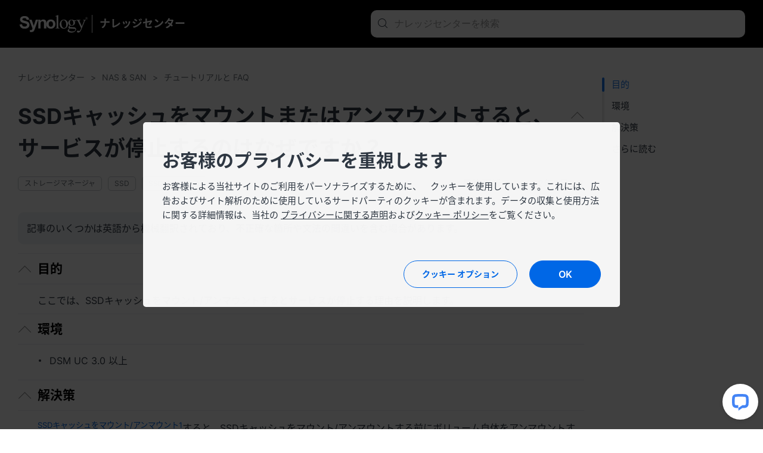

--- FILE ---
content_type: text/html; charset=UTF-8
request_url: https://kb.synology.com/ja-jp/DSMUC/tutorial/Will_services_stop_when_I_mount_or_unmount_SSD_cache
body_size: 57424
content:
<!DOCTYPE html>
<html lang="ja-jp" data-lang-code="ja-jp">
<head>
    <meta charset="utf-8">
    <meta http-equiv="X-UA-Compatible" content="IE=edge,chrome=1">
    <meta name="viewport" content="width=device-width, initial-scale=1.0">
    <meta name="author" content="Synology Inc.">


    <title>SSDキャッシュをマウントまたはアンマウントすると、サービスが停止するのはなぜですか？   - Synology ナレッジセンター</title>
    <meta name="description" content="Synologyナレッジセンターは、総合的なサポートをお届けするもので、よくある質問に対する回答の提供、トラブルシューティング手順、ソフトウェア チュートリアル、そして必要になるすべての技術文書が提供されます。">
    <meta property="og:title" content="SSDキャッシュをマウントまたはアンマウントすると、サービスが停止するのはなぜですか？   - Synology ナレッジセンター" />
    <meta property="og:description" content="Synologyナレッジセンターは、総合的なサポートをお届けするもので、よくある質問に対する回答の提供、トラブルシューティング手順、ソフトウェア チュートリアル、そして必要になるすべての技術文書が提供されます。" />
    <meta name="twitter:title" content="SSDキャッシュをマウントまたはアンマウントすると、サービスが停止するのはなぜですか？   - Synology ナレッジセンター">
    <meta name="twitter:description" content="Synologyナレッジセンターは、総合的なサポートをお届けするもので、よくある質問に対する回答の提供、トラブルシューティング手順、ソフトウェア チュートリアル、そして必要になるすべての技術文書が提供されます。">


            <meta property="og:type" content="website">
        <meta property="og:url" content="">
        <meta property="og:image" content="https://fileres.synology.com/images/common/meta-tag-preview-image/img_synology.jpg">
        <meta property="og:image:secure_url" content="https://fileres.synology.com/images/common/meta-tag-preview-image/img_synology.jpg"/>
        <meta property="og:image:type" content="image/jpg">
        <meta property="og:image:width" content="1200">
        <meta property="og:image:height" content="628">

        <meta name="twitter:card" content="summary_large_image">
        <meta name="twitter:image" content="https://fileres.synology.com/images/common/meta-tag-preview-image/img_synology.jpg">
        <meta name="twitter:image:width" content="1200">
        <meta name="twitter:image:height" content="628">
        <meta name="twitter:image:alt" content="Synology Inc.">
    
    
    <base href="https://kb.synology.com" />
    <link id="favicon" rel="shortcut icon" href="https://fileres.synology.com/images/common/favicon/syno/favicon.ico">

    <link rel="icon" type="image/png" sizes="144x144" href="https://fileres.synology.com/images/common/favicon/syno/icon-144x144.png">
    <link rel="icon" type="image/png" sizes="96x96" href="https://fileres.synology.com/images/common/favicon/syno/icon-96x96.png">
    <link rel="icon" type="image/png" sizes="64x64" href="https://fileres.synology.com/images/common/favicon/syno/icon-64x64.png">
    <link rel="icon" type="image/png" sizes="32x32" href="https://fileres.synology.com/images/common/favicon/syno/icon-32x32.png">
    <link rel="icon" type="image/png" sizes="16x16" href="https://fileres.synology.com/images/common/favicon/syno/icon-16x16.png">

    <link rel="apple-touch-icon" sizes="180x180" href="https://fileres.synology.com/images/common/favicon/syno/icon-180x180.png">
    <link rel="apple-touch-icon" sizes="167x167" href="https://fileres.synology.com/images/common/favicon/syno/icon-167x167.png">
    <link rel="apple-touch-icon" sizes="152x152" href="https://fileres.synology.com/images/common/favicon/syno/icon-152x152.png">
    <link rel="apple-touch-icon" sizes="120x120" href="https://fileres.synology.com/images/common/favicon/syno/icon-120x120.png">

            <link rel="stylesheet" href="/css/syno-jp.css?id=39419e74dddf3e315716648f6d610104">
        
    <link rel="stylesheet" href="/css/dsygno.min.css?id=135059bda7a95ced13ecae8368058993">
    <link rel="stylesheet" href="/css/syno.css?id=c0851f62434c6653ead4b2a8e81944aa">
    <script>
    window.SYNO_WEB = window.SYNO_WEB || {};
    window.SYNO_WEB.lang = "ja-jp";
    window.SYNO_WEB.languages = {"area_americas":{"en-br":"Brazil - English","en-ca":"Canada - English","en-us":"United States - English","es-mx":"M\u00e9xico - Espa\u00f1ol"},"area_asia":{"en-au":"Australia - English","en-id":"Indonesia - English","en-in":"India - English","en-my":"Malaysia - English","en-nz":"New Zealand - English","en-ph":"Philippines - English","en-sg":"Singapore - English","ja-jp":"\u65e5\u672c - \u65e5\u672c\u8a9e","ko-kr":"\ub300\ud55c\ubbfc\uad6d - \ud55c\uad6d\uc5b4","th-th":"\u0e44\u0e17\u0e22 - \u0e44\u0e17\u0e22","vi-vn":"Vi\u1ec7t Nam - Ti\u1ebfng Vi\u1ec7t","zh-hk":"\u9999\u6e2f\u7279\u5225\u884c\u653f\u5340 - \u7e41\u9ad4\u4e2d\u6587","zh-tw":"\u53f0\u7063 - \u7e41\u9ad4\u4e2d\u6587"},"area_europe":{"cs-cz":"\u010cesk\u00e1 republika - \u010ce\u0161tina","da-dk":"Danmark - Dansk","de-de":"Deutschland - Deutsch","en-ro":"Romania - English","en-uk":"United Kingdom - English","es-es":"Espa\u00f1a - Espa\u00f1ol","fr-fr":"France - Fran\u00e7ais","hu-hu":"Magyarorsz\u00e1g - Magyar","it-it":"Italia - Italiano","nl-nl":"Nederland - Nederlands","pl-pl":"Polska - Polski","ru-ru":"\u0420\u043e\u0441\u0441\u0438\u044f - \u0420\u0443\u0441\u0441\u043a\u0438\u0439","sv-se":"Sverige - Svenska","tr-tr":"T\u00fcrkiye - T\u00fcrk\u00e7e"},"area_region":{"en-af":"Africa - English","en-eu":"Europe - English","en-global":"Global - English","en-me":"Middle East - English"}};
    window.SYNO_WEB.lang_moment = "ja";
    window.SYNO_WEB.base_uri = "https:\/\/kb.synology.com";
    window.SYNO_WEB.kb_uri = "https:\/\/kb.synology.com";
    window.SYNO_WEB.website_mode = "production";
    window.SYNO_WEB.is_china = false;
    window.SYNO_WEB.is_europe = false;
    window.SYNO_WEB.is_internal = false;

    window.SYNO_STRINGS = {"common":{"area_americas":"\u30a2\u30e1\u30ea\u30ab","area_asia":"\u30a2\u30b8\u30a2\u30d1\u30b7\u30d5\u30a3\u30c3\u30af","area_europe":"\u30e8\u30fc\u30ed\u30c3\u30d1","area_region":"\u5730\u57df","btn_clear":"\u6d88\u53bb","colon":"\uff1a","label_quick_link":"\u30af\u30a4\u30c3\u30af\u30ea\u30f3\u30af","lang_popup_title":"\u3054\u5e0c\u671b\u306e\u8a00\u8a9e\u3092\u9078\u629e\u3057\u3066\u304f\u3060\u3055\u3044\u3002","placeholder_no_quicklinks":"[Enter] \u3092\u62bc\u3057\u3066\u691c\u7d22","result_count":"\u691c\u7d22\u7d50\u679c @num@"},"footer":{"copyright":"\u8457\u4f5c\u6a29 \u00a9 2026 Synology Inc. \u8ee2\u8f09\u7981\u6b62\u3002","privacy":"\u30d7\u30e9\u30a4\u30d0\u30b7\u30fc","social_links_fb":"https:\/\/www.facebook.com\/synology?ref=nf","social_links_instagram":"https:\/\/www.instagram.com\/synology.official\/","social_links_twitter":"https:\/\/twitter.com\/synology","social_links_youtube":"https:\/\/www.youtube.com\/user\/synologyinc","terms_conditions":"\u4f7f\u7528\u6761\u4ef6"},"button":{"download":"\u30c0\u30a6\u30f3\u30ed\u30fc\u30c9","show_less":"\u8868\u793a\u3092\u6e1b\u3089\u3059","show_more":"\u8868\u793a\u3092\u5897\u3084\u3059","view_help":"\u30d8\u30eb\u30d7\u3092\u898b\u308b"},"frontpage":{"breadcrumbs_results":"\u691c\u7d22\u7d50\u679c","chapter":"\u76ee\u6b21","header_synology_logo_url":"https:\/\/www.synology.com\/","header_title":"\u30ca\u30ec\u30c3\u30b8\u30bb\u30f3\u30bf\u30fc","header_title_internal":"Knowledge Center <span>Internal Edition<\/span>","kb_main_help_title":"\u30d8\u30eb\u30d7","knowledgebase_disclaimer_2020_04":"\u8a18\u4e8b\u306e\u3044\u304f\u3064\u304b\u306f\u82f1\u8a9e\u304b\u3089\u6a5f\u68b0\u7ffb\u8a33\u3055\u308c\u3066\u304a\u308a\u3001\u4e0d\u6b63\u78ba\u306a\u7b87\u6240\u3084\u6587\u6cd5\u306e\u9593\u9055\u3044\u3092\u542b\u3080\u5834\u5408\u304c\u3042\u308a\u307e\u3059\u3002","name":"\u30ca\u30ec\u30c3\u30b8\u30bb\u30f3\u30bf\u30fc","no_result_title":"\u7d50\u679c\u306a\u3057\u3002\u5225\u306e\u30ad\u30fc\u30ef\u30fc\u30c9\u3068\u30d5\u30a3\u30eb\u30bf\u30fc\u6761\u4ef6\u3092\u304a\u8a66\u3057\u304f\u3060\u3055\u3044\u3002","placeholder_filter":"\u691c\u7d22","placeholder_no_quicklinks":"[Enter] \u3092\u62bc\u3057\u3066\u691c\u7d22","placeholder_quicklinks":"\u30af\u30a4\u30c3\u30af\u30ea\u30f3\u30af","placeholder_search":"\u30ca\u30ec\u30c3\u30b8\u30bb\u30f3\u30bf\u30fc\u3092\u691c\u7d22","placeholder_suggested":"\u63a8\u5968\u306e\u691c\u7d22","publish_date":"\u6700\u7d42\u66f4\u65b0\u65e5\uff1a","publish_date_pdf":"\u6700\u7d42\u66f4\u65b0\u65e5\uff1a","sort_by":"\u4e26\u3079\u66ff\u3048","sort_by_date":"\u65e5\u4ed8","sort_by_relevance":"\u95a2\u9023\u9805\u76ee"},"source":{"CFR":"\u30ab\u30fc\u30dc\u30f3 \u30d5\u30c3\u30c8\u30d7\u30ea\u30f3\u30c8 \u30ec\u30dd\u30fc\u30c8","developer_guide":"\u30c7\u30d9\u30ed\u30c3\u30d1\u30fc\u30ba\u30ac\u30a4\u30c9","hardware_installation_guide":"\u88fd\u54c1\u30de\u30cb\u30e5\u30a2\u30eb","hardware_specification":"\u30c7\u30fc\u30bf\u30b7\u30fc\u30c8","help":"\u30d8\u30eb\u30d7","product_insight":"\u88fd\u54c1\u30a4\u30f3\u30b5\u30a4\u30c8","product_specification":"\u88fd\u54c1\u4ed5\u69d8","release_note":"\u30ea\u30ea\u30fc\u30b9\u30ce\u30fc\u30c8","software_specification":"\u30bd\u30d5\u30c8\u30a6\u30a7\u30a2\u306e\u4ed5\u69d8","system_manual":"\u88fd\u54c1\u30de\u30cb\u30e5\u30a2\u30eb","tutorial":"\u30c1\u30e5\u30fc\u30c8\u30ea\u30a2\u30eb\u3068 FAQ","user_guide":"\u30e6\u30fc\u30b6\u30fc\u30ac\u30a4\u30c9","video":"\u30d3\u30c7\u30aa \u30c1\u30e5\u30fc\u30c8\u30ea\u30a2\u30eb","visio_stencil":"Visio Stencil","white_paper":"\u30db\u30ef\u30a4\u30c8 \u30da\u30fc\u30d1\u30fc"},"os":{"APM":"ActiveProtect","BeeDrive":"BeeDrive","BeeStation":"BeeStation","C2":"C2","DSM":"DiskStation Manager","DSMUC":"Unified Controller","GSM":"GridStation Manager","PAM":"Parallel Active Manager","SRM":"Synology Router Manager","Surveillance":"Surveillance Station","SurveillanceStation":"Surveillance Station"},"filter":{"clear_all":"\u3059\u3079\u3066\u6d88\u53bb","date_range":"\u65e5\u4ed8\u7bc4\u56f2","model":"\u30e2\u30c7\u30eb","model_dropdown_placeholder":"\u88fd\u54c1\u578b\u756a\u3092\u5165\u529b\u3057\u3066\u304f\u3060\u3055\u3044","model_placeholder":"\u304a\u4f7f\u3044\u306e Synology \u88fd\u54c1\u3092\u898b\u3064\u3051\u3066\u304f\u3060\u3055\u3044","os_version":"\u30b7\u30b9\u30c6\u30e0","permissions":"\u6a29\u9650","service":"\u30d1\u30c3\u30b1\u30fc\u30b8","source":"\u30bd\u30fc\u30b9","tag":"\u30bf\u30b0"},"date_range":{"any_time":"\u3044\u3064\u3067\u3082","past_month":"\u904e\u53bb\u306e\u6708","past_week":"\u904e\u53bb\u306e\u9031","past_year":"\u904e\u53bb\u306e\u5e74"},"landing":{"bee_dialog_title":"\u88fd\u54c1\u3092\u9078\u629e\u3057\u3066\u304f\u3060\u3055\u3044","btn_find_product":"\u88fd\u54c1\u3092\u898b\u3064\u3051\u308b","by_category_C2":"C2 \u30b5\u30fc\u30d3\u30b9","by_category_DSM":"NAS & SAN","by_category_SRM":"\u30eb\u30fc\u30bf","by_category_SurveillanceStation":"\u76e3\u8996","by_category_basic_help":"\u30d8\u30eb\u30d7","by_category_basic_help_url":"DSM\/help","by_category_basic_p":"\u304a\u5ba2\u69d8\u306e\u8cea\u554f\u306b\u5bfe\u3059\u308b\u56de\u7b54\u3092\u5f97\u3066\u3001Synology\u88fd\u54c1\u306b\u3064\u3044\u3066\u3088\u308a\u8a73\u3057\u304f\u5b66\u3093\u3067\u304f\u3060\u3055\u3044\u3002","by_category_basic_release_note":"\u30ea\u30ea\u30fc\u30b9\u30ce\u30fc\u30c8","by_category_basic_release_note_url":"search?sources%5B%5D=release_note","by_category_basic_software_specification":"\u30bd\u30d5\u30c8\u30a6\u30a7\u30a2\u306e\u4ed5\u69d8","by_category_basic_software_specification_url":"search?sources%5B%5D=software_specification","by_category_basic_title":"\u30c1\u30e5\u30fc\u30c8\u30ea\u30a2\u30eb\u3068\u60c5\u5831","by_category_basic_tutorial":"\u30c1\u30e5\u30fc\u30c8\u30ea\u30a2\u30eb\u3068FAQ","by_category_basic_tutorial_url":"search?sources%5B%5D=tutorial","by_category_doc_developer_guide":"\u958b\u767a\u8005\u30ac\u30a4\u30c9","by_category_doc_developer_guide_url":"search?sources%5B%5D=developer_guide","by_category_doc_p":"\u30ac\u30a4\u30c9\u3001\u30d9\u30b9\u30c8\u30d7\u30e9\u30af\u30c6\u30a3\u30b9\u3001API\u53c2\u7167\u306a\u3069\u3092\u3054\u89a7\u304f\u3060\u3055\u3044\u3002","by_category_doc_title":"\u30c9\u30ad\u30e5\u30e1\u30f3\u30c6\u30fc\u30b7\u30e7\u30f3","by_category_doc_user_guide":"\u30e6\u30fc\u30b6\u30fc\u30ac\u30a4\u30c9","by_category_doc_user_guide_url":"search?sources%5B%5D=user_guide","by_category_doc_white_paper":"\u30db\u30ef\u30a4\u30c8 \u30da\u30fc\u30d1\u30fc","by_category_doc_white_paper_url":"search?sources%5B%5D=white_paper","by_category_p":"\u305d\u308c\u4ee5\u4e0a\u306e\u30ea\u30bd\u30fc\u30b9\u306e\u305f\u3081\u306b\u306f\u3001\u30ab\u30c6\u30b4\u30ea\u30fc\u3092\u304a\u9078\u3073\u304f\u3060\u3055\u3044\u3002","by_category_product_p":"\u304a\u4f7f\u3044\u306e\u30e2\u30c7\u30eb\u3092\u9078\u629e\u3057\u3001\u95a2\u9023\u3059\u308b\u6587\u66f8\u3092\u53d6\u5f97\u3057\u3066\u304f\u3060\u3055\u3044\u3002","by_category_product_title":"\u88fd\u54c1\u30de\u30cb\u30e5\u30a2\u30eb\u3084\u30c7\u30fc\u30bf\u30b7\u30fc\u30c8\u3092\u898b\u3064\u3051\u308b","by_category_resources_compatibility":"\u88fd\u54c1\u306e\u4e92\u63db\u6027","by_category_resources_compatibility_url":"https:\/\/www.synology.com\/compatibility","by_category_resources_developer_tool":"\u30c7\u30d9\u30ed\u30c3\u30d1\u30fc \u30c4\u30fc\u30eb","by_category_resources_developer_tool_url":"https:\/\/www.synology.com\/support\/developer","by_category_resources_download":"\u30c0\u30a6\u30f3\u30ed\u30fc\u30c9 \u30bb\u30f3\u30bf\u30fc","by_category_resources_download_url":"https:\/\/www.synology.com\/support\/download","by_category_resources_p":"\u5f79\u306b\u7acb\u3064\u30c4\u30fc\u30eb\u3084\u305d\u306e\u4ed6\u306e\u60c5\u5831\u3092\u63a2\u3059","by_category_resources_product_status":"\u88fd\u54c1\u30b5\u30dd\u30fc\u30c8\u72b6\u6cc1","by_category_resources_product_status_url":"https:\/\/www.synology.com\/products\/status","by_category_resources_title":"\u30c0\u30a6\u30f3\u30ed\u30fc\u30c9\u3068\u30ea\u30bd\u30fc\u30b9","by_category_title":"\u30ab\u30c6\u30b4\u30ea\u30fc\u5225\u306e\u56de\u7b54\u3092\u898b\u3064\u3051\u308b","by_help_desc":"\u95a2\u9023\u3059\u308b\u30d8\u30eb\u30d7\u8a18\u4e8b\u3092\u898b\u308b\u305f\u3081\u306b\u3001\u52d5\u4f5c\u74b0\u5883\u3092\u9078\u629e\u3057\u307e\u3059\u3002","by_help_title":"\u30ac\u30a4\u30c9\u4ed8\u304d\u30d8\u30eb\u30d7\u3092\u5165\u624b","by_os_label_APM":"ActiveProtect","by_os_label_Bee":"Bee","by_os_label_BeeDrive":"BeeDrive","by_os_label_BeeStation":"BeeStation","by_os_label_C2":"C2\u30b5\u30fc\u30d3\u30b9","by_os_label_DSM":"NAS & SAN","by_os_label_PAM":"PAM","by_os_label_SRM":"\u30eb\u30fc\u30bf\u30fc","by_os_label_SurveillanceStation":"\u76e3\u8996","by_os_p":"\u305d\u308c\u4ee5\u4e0a\u306e\u30ea\u30bd\u30fc\u30b9\u306e\u305f\u3081\u306b\u306f\u3001\u88fd\u54c1\u30e9\u30a4\u30f3\u3092\u304a\u9078\u3073\u304f\u3060\u3055\u3044\u3002","by_os_title":"\u88fd\u54c1\u5225\u306e\u56de\u7b54\u3092\u898b\u3064\u3051\u308b","get_help_community_p":"\u56de\u7b54\u3092\u898b\u3064\u3051\u308b\u3001\u8cea\u554f\u3092\u3059\u308b\u3001Synology\u306b\u8a73\u3057\u3044\u4eba\u305f\u3061\u3068\u3084\u308a\u3068\u308a\u3059\u308b\u3002","get_help_community_title":"Synology \u30b3\u30df\u30e5\u30cb\u30c6\u30a3","get_help_community_url":"https:\/\/community.synology.com\/jpn","get_help_support_p":"\u30c6\u30af\u30cb\u30ab\u30eb\u30b5\u30dd\u30fc\u30c8\u306e\u5229\u7528\u3084\u3001\u3054\u8cea\u554f\u3092\u3069\u3046\u305e","get_help_support_title":"\u79c1\u305f\u3061\u306b\u3054\u9023\u7d61\u304f\u3060\u3055\u3044","get_help_support_url":"https:\/\/www.synology.com\/ja-jp\/company\/contact_us","only_bee_drive_release":"F","subheader_title":"\u4f55\u3092\u304a\u624b\u4f1d\u3044\u3057\u307e\u3059\u304b\uff1f"},"landing_detail":{"apm_function_help_btn":"\u30d8\u30eb\u30d7\u306b\u79fb\u52d5","apm_function_help_btn_url":"APM\/help","apm_function_help_p":"ActiveProtect Manager (APM) \u306e\u3055\u307e\u3056\u307e\u306a\u6a5f\u80fd\u306e\u4f7f\u3044\u65b9\u3092\u5b66\u3076\u3002","apm_function_help_title":"\u30d8\u30eb\u30d7\u3067\u30bd\u30ea\u30e5\u30fc\u30b7\u30e7\u30f3\u3092\u898b\u3064\u3051\u308b","apm_subheader_p":"APM \u3092\u4f7f\u7528\u3057\u3066\u30d0\u30c3\u30af\u30a2\u30c3\u30d7\u5c02\u7528\u306b\u8a2d\u8a08\u3055\u308c\u305f\u6a5f\u80fd\u3067\u4f01\u696d\u30c7\u30fc\u30bf\u3092\u5b8c\u5168\u306b\u4fdd\u8b77\u3057\u307e\u3059\u3002","apm_subheader_title":"ActiveProtect","apm_topic_p":"\u6700\u3082\u95a2\u9023\u6027\u304c\u9ad8\u304f\u4eba\u6c17\u306e\u3042\u308b ActiveProtect \u30c8\u30d4\u30c3\u30af\u3092\u30c1\u30a7\u30c3\u30af\u3057\u3066\u304f\u3060\u3055\u3044\u3002","apm_topic_release_note":"\u30ea\u30ea\u30fc\u30b9\u30ce\u30fc\u30c8","apm_topic_release_note_url":"search?sources%5B%5D=release_note&os_versions%5B%5D=11","apm_topic_software_spec":"\u30bd\u30d5\u30c8\u30a6\u30a7\u30a2\u4ed5\u69d8","apm_topic_software_spec_url":"search?sources%5B%5D=release_note","apm_topic_title":"\u30c8\u30ec\u30f3\u30c9\u30c8\u30d4\u30c3\u30af","apm_topic_tutorial":"\u3088\u304f\u3042\u308b\u8cea\u554f","apm_topic_tutorial_url":"search?sources%5B%5D=tutorial&os_versions%5B%5D=11","apm_topic_user_guide":"\u30e6\u30fc\u30b6\u30fc\u30ac\u30a4\u30c9","apm_topic_user_guide_url":"search?sources%5B%5D=user_guide&os_versions%5B%5D=11","apm_video_p":"\u30b9\u30c6\u30c3\u30d7\u30d0\u30a4\u30b9\u30c6\u30c3\u30d7\u306e\u6307\u793a\u306b\u5f93\u3044\u3001\u5f79\u7acb\u3064\u30d2\u30f3\u30c8\u3092\u5f97\u3066\u3001<a class=\"link-font\" href=\"search?sources%5B%5D=video&os_versions%5B%5D=9\">\u30d3\u30c7\u30aa<\/a>\u3067\u89e3\u6c7a\u7b56\u3092\u898b\u3064\u3051\u307e\u3057\u3087\u3046\u3002","apm_video_title":"\u30d3\u30c7\u30aa \u30c1\u30e5\u30fc\u30c8\u30ea\u30a2\u30eb","beeDrive_subheader_p":"\u30b3\u30f3\u30d4\u30e5\u30fc\u30bf\u30fc\u30c7\u30fc\u30bf\u3084\u30e2\u30d0\u30a4\u30eb\u306e\u5199\u771f\u3084\u52d5\u753b\u3092\u4e00\u7b87\u6240\u306b\u30d0\u30c3\u30af\u30a2\u30c3\u30d7\u3057\u3066\u4fdd\u5b58\u3057\u3001\u30b7\u30fc\u30e0\u30ec\u30b9\u306b\u30a2\u30af\u30bb\u30b9\u3057\u307e\u3059\u3002","beeDrive_subheader_title":"BeeDrive","beeDrive_topic_getting_started":"\u306f\u3058\u3081\u306b","beeDrive_topic_getting_started_url":"search?os_versions%5B%5D=9&tags%5B%5D=Quick_Start","beeDrive_topic_p":"\u3082\u3063\u3068\u3082\u95a2\u9023\u306e\u3042\u308b\u3001\u4eba\u6c17\u306eBeeDrive\u95a2\u9023\u306e\u30c8\u30d4\u30c3\u30af\u30b9\u3092\u3054\u89a7\u304f\u3060\u3055\u3044\u3002","beeDrive_topic_title":"\u8a71\u984c\u306e\u30c8\u30d4\u30c3\u30af\u30b9","beeDrive_topic_tutorial":"\u30c1\u30e5\u30fc\u30c8\u30ea\u30a2\u30eb\u3068FAQ","beeDrive_topic_tutorial_url":"search?sources%5B%5D=tutorial&os_versions%5B%5D=9","beeDrive_video_p":"<a class=\"link-font\" href=\"search?sources%5B%5D=video&os_versions%5B%5D=9\">Synology\u30d3\u30c7\u30aa<\/a>\u3067\u3001\u30b9\u30c6\u30c3\u30d7\u30d0\u30a4\u30b9\u30c6\u30c3\u30d7\u306e\u624b\u9806\u3092\u898b\u3066\u3001\u5f79\u306b\u7acb\u3064\u30d2\u30f3\u30c8\u3092\u5f97\u3066\u3001\u30bd\u30ea\u30e5\u30fc\u30b7\u30e7\u30f3\u3092\u63a2\u3057\u3066\u304f\u3060\u3055\u3044\u3002","beeDrive_video_title":"\u30d3\u30c7\u30aa \u30c1\u30e5\u30fc\u30c8\u30ea\u30a2\u30eb","beeStation_subheader_p":"\u307b\u3093\u306e\u6570\u30b9\u30c6\u30c3\u30d7\u3067\u3001\u30d5\u30a1\u30a4\u30eb\u3084\u5199\u771f\u3092\u3054\u81ea\u5206\u306e\u30d1\u30fc\u30bd\u30ca\u30eb\u30af\u30e9\u30a6\u30c9\u306b\u4fdd\u5b58\u3057\u3001\u540c\u671f\u3084\u5171\u6709\u304c\u3067\u304d\u307e\u3059\u3002","beeStation_subheader_title":"BeeStation","beeStation_topic_getting_started":"\u306f\u3058\u3081\u306b","beeStation_topic_getting_started_url":"search?os_versions%5B%5D=10&tags%5B%5D=Quick_Start","beeStation_topic_p":"\u3082\u3063\u3068\u3082\u95a2\u9023\u306e\u3042\u308b\u3001\u4eba\u6c17\u306eBeeStation\u95a2\u9023\u306e\u30c8\u30d4\u30c3\u30af\u30b9\u3092\u3054\u89a7\u304f\u3060\u3055\u3044\u3002","beeStation_topic_title":"\u8a71\u984c\u306e\u30c8\u30d4\u30c3\u30af\u30b9","beeStation_topic_tutorial":"\u30c1\u30e5\u30fc\u30c8\u30ea\u30a2\u30eb\u3068FAQ","beeStation_topic_tutorial_url":"search?sources%5B%5D=tutorial&os_versions%5B%5D=10","beeStation_video_p":"<a class=\"link-font\" href=\"search?sources%5B%5D=video&os_versions%5B%5D=10\">Synology\u30d3\u30c7\u30aa<\/a>\u3067\u3001\u30b9\u30c6\u30c3\u30d7\u30d0\u30a4\u30b9\u30c6\u30c3\u30d7\u306e\u624b\u9806\u3092\u898b\u3066\u3001\u5f79\u306b\u7acb\u3064\u30d2\u30f3\u30c8\u3092\u5f97\u3066\u3001\u30bd\u30ea\u30e5\u30fc\u30b7\u30e7\u30f3\u3092\u63a2\u3057\u3066\u304f\u3060\u3055\u3044\u3002","beeStation_video_title":"\u30d3\u30c7\u30aa \u30c1\u30e5\u30fc\u30c8\u30ea\u30a2\u30eb","c2_article_item1_p":"\u30c7\u30fc\u30bf\u3092\u540c\u671f\u3057\u305f\u3060\u3051\u3067\u306f\u30d0\u30c3\u30af\u30a2\u30c3\u30d7\u3057\u305f\u3053\u3068\u306b\u306f\u306a\u308a\u307e\u305b\u3093\u3057\u3001\u7a81\u7136\u8972\u3063\u3066\u304f\u308b\u707d\u5bb3\u6642\u306b\u30c7\u30fc\u30bf\u3092\u5fa9\u5143\u3067\u304d\u308b\u3068\u306f\u9650\u308a\u307e\u305b\u3093\u3002","c2_article_item1_title":"\u30d0\u30c3\u30af\u30a2\u30c3\u30d7\u3057\u307e\u3057\u3087\u3046\u30c7\u30fc\u30bf\u540c\u671f\u3060\u3051\u3067\u306f\u4e0d\u5341\u5206\u3067\u3059\uff08\u82f1\u8a9e\uff09","c2_article_item1_url":"https:\/\/medium.com\/synologyc2\/back-up-dont-just-sync-your-data-df79c8bcbe23","c2_article_item2_p":"\u3054\u81ea\u5206\u306e\u30ed\u30b0\u30a4\u30f3\u8a73\u7d30\u306e\u4fdd\u5b58\u306bC2 Password\u306e\u3088\u3046\u306a\u5c02\u7528\u306e\u30d1\u30b9\u30ef\u30fc\u30c9 \u30de\u30cd\u30fc\u30b8\u30e3\u30fc\u3092\u4f7f\u7528\u3059\u308b\u3053\u3068\u3067\u3001\u30d6\u30e9\u30a6\u30b8\u30f3\u30b0\u4f53\u9a13\u304c\u6700\u9ad8\u306b\u306a\u308a\u307e\u3059\u3002","c2_article_item2_title":"C2 Password\u3067\u6700\u9069\u306a\u30d6\u30e9\u30a6\u30b6\u4f53\u9a13\u3092\uff08\u82f1\u8a9e\uff09","c2_article_item2_url":"https:\/\/medium.com\/synologyc2\/optimize-your-browser-experience-with-c2-password-12e80db3fb31","c2_article_item3_p":"\u30ab\u30ca\u30ea\u30a2\u30c6\u30b9\u30c8\u306b\u3088\u308a\u3001\u958b\u767a\u8005\u306f\u65b0\u3057\u3044\u30bd\u30d5\u30c8\u30a6\u30a7\u30a2\u3092\u4e16\u306b\u51fa\u3059\u524d\u306b\u4e00\u5b9a\u6570\u306e\u30e6\u30fc\u30b6\u30fc\u3067\u30c6\u30b9\u30c8\u3057\u3066\u4e8b\u524d\u306b\u554f\u984c\u3092\u898b\u3064\u3051\u3066\u89e3\u6c7a\u3059\u308b\u3053\u3068\u304c\u3067\u304d\u307e\u3059\u3002","c2_article_item3_title":"\u30ab\u30ca\u30ea\u30a2\u30c6\u30b9\u30c8\uff1a\u305d\u306e\u6982\u8981\u3068\u76ee\u7684\uff08\u82f1\u8a9e\uff09","c2_article_item3_url":"https:\/\/medium.com\/synologyc2\/canary-testing-what-is-it-and-why-is-it-used-aa9c845f88bc","c2_article_link_text":"\u8a73\u3057\u304f\u8aad\u3080","c2_article_p":"<a class=\"link-font\" target=\"_blank\" href=\"https:\/\/medium.com\/synologyc2\">\u3053\u3053\u304b\u3089<\/a>\u3055\u3089\u306b\u8a18\u4e8b\u3092\u8aad\u3080\u3053\u3068\u304c\u3067\u304d\u307e\u3059\u3002","c2_article_title":"Synology C2\u306b\u95a2\u3059\u308b\u8a73\u7d30","c2_package_C2_Backup":"C2 Backup","c2_package_C2_Backup_url":"search?sources%5B%5D=tutorial&services%5B%5D=C2_Backup","c2_package_C2_Identity":"C2 Identity","c2_package_C2_Identity_url":"search?sources%5B%5D=tutorial&services%5B%5D=C2_Identity","c2_package_C2_Object_Storage":"C2 Object Storage","c2_package_C2_Object_Storage_url":"search?sources%5B%5D=tutorial&services%5B%5D=C2_Object_Storage","c2_package_C2_Password":"C2 Password","c2_package_C2_Password_url":"search?sources%5B%5D=tutorial&services%5B%5D=C2_Password","c2_package_C2_Storage":"C2 Storage","c2_package_C2_Storage_url":"search?sources%5B%5D=tutorial&services%5B%5D=C2_Storage","c2_package_C2_Surveillance":"C2 Backup for Surveillance","c2_package_C2_Surveillance_url":"search?sources%5B%5D=tutorial&services%5B%5D=C2_Surveillance","c2_package_C2_Transfer":"C2 Transfer","c2_package_C2_Transfer_url":"search?sources%5B%5D=tutorial&services%5B%5D=C2_Transfer","c2_package_p":"C2\u30b5\u30fc\u30d3\u30b9\u306b\u95a2\u3059\u308b\u3088\u304f\u805e\u304b\u308c\u308b\u8cea\u554f\u3084\u4eba\u6c17\u306e\u30c8\u30d4\u30c3\u30af\u30b9\u3092\u63a2\u3057\u3066\u304f\u3060\u3055\u3044\u3002","c2_package_title":"\u30b5\u30fc\u30d3\u30b9\u5225\u306e\u56de\u7b54\u3092\u898b\u3064\u3051\u308b","c2_subheader_p":"\u30bb\u30ad\u30e5\u30a2\u3067\u4fe1\u983c\u6027\u306e\u9ad8\u3044\u30af\u30e9\u30a6\u30c9\u30bd\u30ea\u30e5\u30fc\u30b7\u30e7\u30f3\u3067\u3001\u30b9\u30c8\u30ec\u30fc\u30b8\u3001\u30d1\u30b9\u30ef\u30fc\u30c9\u7ba1\u7406\u3001\u30d5\u30a1\u30a4\u30eb\u5171\u6709\u3001\u30d0\u30c3\u30af\u30a2\u30c3\u30d7\u306e\u52b9\u7387\u6027\u3092\u5f15\u304d\u4e0a\u3052\u307e\u3059\u3002","c2_subheader_title":"C2\u30b5\u30fc\u30d3\u30b9","c2_topic_p":"\u3082\u3063\u3068\u3082\u95a2\u9023\u306e\u3042\u308b\u3001\u4eba\u6c17\u306eC2\u95a2\u9023\u306e\u30c8\u30d4\u30c3\u30af\u30b9\u3092\u3054\u89a7\u304f\u3060\u3055\u3044\u3002","c2_topic_services":"\u306f\u3058\u3081\u306b","c2_topic_services_url":"search?sources%5B%5D=tutorial&os_versions%5B%5D=6&tags%5B%5D=Quick_Start","c2_topic_title":"\u8a71\u984c\u306e\u30c8\u30d4\u30c3\u30af\u30b9","c2_topic_tutorial":"\u30c1\u30e5\u30fc\u30c8\u30ea\u30a2\u30eb\u3068FAQ","c2_topic_tutorial_url":"search?sources%5B%5D=tutorial&os_versions%5B%5D=6","dsm_function_help_btn":"\u30d8\u30eb\u30d7\u306b\u9032\u3080","dsm_function_help_btn_url":"DSM\/help\/","dsm_function_help_p":"DSM\u306e\u3055\u307e\u3056\u307e\u306a\u6a5f\u80fd\u306e\u4f7f\u3044\u65b9\u3092\u5b66\u3076","dsm_function_help_title":"\u30d8\u30eb\u30d7\u3067\u30bd\u30ea\u30e5\u30fc\u30b7\u30e7\u30f3\u3092\u898b\u3064\u3051\u308b","dsm_package_Active_Backup_for_Business":"Active Backup for Business","dsm_package_Active_Backup_for_Business_url":"search?sources%5B%5D=tutorial&services%5B%5D=Active_Backup_for_Business","dsm_package_Hybrid_Share":"Hybrid Share","dsm_package_Hybrid_Share_url":"search?sources%5B%5D=tutorial&services%5B%5D=Hybrid_Share","dsm_package_Hyper_Backup":"Hyper Backup","dsm_package_Hyper_Backup_url":"search?sources%5B%5D=tutorial&services%5B%5D=Hyper_Backup","dsm_package_SMB":"SMB\u30b5\u30fc\u30d3\u30b9","dsm_package_SMB_url":"search?sources%5B%5D=tutorial&tags%5B%5D=SMB","dsm_package_Storage_Manager":"\u30b9\u30c8\u30ec\u30fc\u30b8\u30de\u30cd\u30fc\u30b8\u30e3","dsm_package_Storage_Manager_url":"search?sources%5B%5D=tutorial&services%5B%5D=Storage_Manager","dsm_package_Synology_Drive":"Synology Drive","dsm_package_Synology_Drive_url":"search?sources%5B%5D=tutorial&services%5B%5D=Synology_Drive","dsm_package_Synology_Photos":"Synology Photos","dsm_package_Synology_Photos_url":"search?sources%5B%5D=tutorial&services%5B%5D=Synology_Photos","dsm_package_p":"DSM\u30d1\u30c3\u30b1\u30fc\u30b8\u306b\u95a2\u3059\u308b\u3001\u3088\u304f\u805e\u304b\u308c\u308b\u8cea\u554f\u3084\u8a71\u984c\u306e\u30c8\u30d4\u30c3\u30af\u30b9\u3092\u63a2\u3059","dsm_package_placeholder":"\u3059\u3079\u3066\u306e\u30d1\u30c3\u30b1\u30fc\u30b8","dsm_package_see_more":"\u3055\u3089\u306b\u8a18\u4e8b\u3092\u8aad\u3080","dsm_package_title":"\u30d1\u30c3\u30b1\u30fc\u30b8\u5225\u306e\u56de\u7b54\u3092\u898b\u3064\u3051\u308b","dsm_subheader_p":"DSM\u306e\u4f7f\u3044\u3084\u3059\u3044\u6a5f\u80fd\u3067\u304a\u4f7f\u3044\u306eSynology\u30c7\u30d0\u30a4\u30b9\u3092\u8868\u793a\u3057\u307e\u3059\u3002","dsm_subheader_title":"NAS & SAN","dsm_topic_getting_started":"\u306f\u3058\u3081\u306b","dsm_topic_getting_started_url":"search?os_versions%5B%5D=1&os_versions%5B%5D=2&tags%5B%5D=Quick_Start","dsm_topic_p":"\u3082\u3063\u3068\u3082\u95a2\u9023\u3059\u308b\u3001\u4eba\u6c17\u306eDSM\u30c8\u30d4\u30c3\u30af\u30b9\u3092\u78ba\u8a8d\u3057\u307e\u3059\u3002","dsm_topic_release_note":"\u30ea\u30ea\u30fc\u30b9\u30ce\u30fc\u30c8","dsm_topic_release_note_url":"search?sources%5B%5D=release_note&os_versions%5B%5D=1&os_versions%5B%5D=2","dsm_topic_software_spec":"\u30bd\u30d5\u30c8\u30a6\u30a7\u30a2\u306e\u4ed5\u69d8","dsm_topic_software_spec_url":"search?sources%5B%5D=software_specification&os_versions%5B%5D=1&os_versions%5B%5D=2","dsm_topic_title":"\u8a71\u984c\u306e\u30c8\u30d4\u30c3\u30af\u30b9","dsm_topic_tutorial":"\u30c1\u30e5\u30fc\u30c8\u30ea\u30a2\u30eb\u3068FAQ","dsm_topic_tutorial_url":"search?os_versions%5B%5D=1&os_versions%5B%5D=2&sources%5B%5D=tutorial","dsm_video_p":"<a class=\"link-font\" href=\"search?sources%5B%5D=video&os_versions%5B%5D=1&os_versions%5B%5D=2\">Synology\u30d3\u30c7\u30aa<\/a>\u3067\u3001\u30b9\u30c6\u30c3\u30d7\u30d0\u30a4\u30b9\u30c6\u30c3\u30d7\u306e\u624b\u9806\u3092\u898b\u3066\u3001\u5f79\u306b\u7acb\u3064\u30d2\u30f3\u30c8\u3092\u5f97\u3066\u3001\u30bd\u30ea\u30e5\u30fc\u30b7\u30e7\u30f3\u3092\u63a2\u3057\u3066\u304f\u3060\u3055\u3044\u3002","dsm_video_title":"\u30d3\u30c7\u30aa \u30c1\u30e5\u30fc\u30c8\u30ea\u30a2\u30eb","pam_function_help_btn":"\u30d8\u30eb\u30d7\u306b\u79fb\u52d5","pam_function_help_btn_url":"PAM\/help\/","pam_function_help_p":"PAM \u306e\u3055\u307e\u3056\u307e\u306a\u95a2\u6570\u306e\u4f7f\u3044\u65b9\u3092\u5b66\u3073\u307e\u3057\u3087\u3046\u3002","pam_function_help_title":"\u30d8\u30eb\u30d7\u3067\u30bd\u30ea\u30e5\u30fc\u30b7\u30e7\u30f3\u3092\u63a2\u3059","pam_subheader_p":"\u7d99\u7d9a\u7684\u53ef\u7528\u6027\u306e\u305f\u3081\u306b\u3001PAM \u306e\u30c7\u30e5\u30a2\u30eb\u30b3\u30f3\u30c8\u30ed\u30fc\u30e9 \u30a2\u30fc\u30ad\u30c6\u30af\u30c1\u30e3\u3067\u30b5\u30fc\u30d3\u30b9\u3092\u5c55\u958b\u3057\u307e\u3057\u3087\u3046\u3002","pam_subheader_title":"PAM","pam_topic_p":"\u6700\u3082\u95a2\u9023\u6027\u304c\u9ad8\u304f\u4eba\u6c17\u306e\u3042\u308b PAM \u30c8\u30d4\u30c3\u30af\u3092\u30c1\u30a7\u30c3\u30af\u3057\u307e\u3057\u3087\u3046\u3002","pam_topic_release_note":"\u30ea\u30ea\u30fc\u30b9 \u30ce\u30fc\u30c8","pam_topic_release_note_url":"search?sources%5B%5D=release_note&os_versions%5B%5D=12","pam_topic_title":"\u30c8\u30ec\u30f3\u30c9\u30c8\u30d4\u30c3\u30af","pam_topic_tutorial":"\u30c1\u30e5\u30fc\u30c8\u30ea\u30a2\u30eb\u3068 FAQ","pam_topic_tutorial_url":"search?sources%5B%5D=tutorial&os_versions%5B%5D=12","pam_topic_user_guide":"\u30e6\u30fc\u30b6\u30fc\u30ac\u30a4\u30c9","pam_topic_user_guide_url":"search?sources%5B%5D=user_guide&os_versions%5B%5D=12","pam_video_p":"\u30b9\u30c6\u30c3\u30d7\u30d0\u30a4\u30b9\u30c6\u30c3\u30d7\u306e\u624b\u9806\u306b\u5f93\u3044\u3001\u5f79\u7acb\u3064\u30d2\u30f3\u30c8\u3092\u5f97\u3066\u3001<a class=\"link-font\" href=\"search?sources%5B%5D=video&os_versions%5B%5D=12\">\u30d3\u30c7\u30aa<\/a>\u3067\u89e3\u6c7a\u7b56\u3092\u898b\u3064\u3051\u307e\u3057\u3087\u3046\u3002","pam_video_title":"\u30d3\u30c7\u30aa \u30c1\u30e5\u30fc\u30c8\u30ea\u30a2\u30eb","select_package_palceholder":"\u4ed6\u306e\u30d1\u30c3\u30b1\u30fc\u30b8\u304b\u3089\u9078\u629e","srm_function_help_btn":"\u30d8\u30eb\u30d7\u306b\u9032\u3080","srm_function_help_btn_url":"SRM\/help\/","srm_function_help_p":"SRM\u306e\u3055\u307e\u3056\u307e\u306a\u6a5f\u80fd\u306e\u4f7f\u3044\u65b9\u3092\u5b66\u3076","srm_function_help_title":"\u30d8\u30eb\u30d7\u3067\u30bd\u30ea\u30e5\u30fc\u30b7\u30e7\u30f3\u3092\u898b\u3064\u3051\u308b","srm_package_Control_Panel":"\u30b3\u30f3\u30c8\u30ed\u30fc\u30eb\u30d1\u30cd\u30eb","srm_package_Control_Panel_url":"search?sources%5B%5D=tutorial&os_versions%5B%5D=3&services%5B%5D=Control_Panel","srm_package_Network_Center":"\u30cd\u30c3\u30c8\u30ef\u30fc\u30af\u30bb\u30f3\u30bf\u30fc","srm_package_Network_Center_url":"search?sources%5B%5D=tutorial&services%5B%5D=Network_Center","srm_package_Safe_Access":"Safe Access","srm_package_Safe_Access_url":"search?sources%5B%5D=tutorial&services%5B%5D=Safe_Access","srm_package_Threat_Prevention":"Threat Prevention","srm_package_Threat_Prevention_url":"search?sources%5B%5D=tutorial&services%5B%5D=Threat_Prevention","srm_package_VPN_Plus_Server":"VPN Plus Server","srm_package_VPN_Plus_Server_url":"search?sources%5B%5D=tutorial&services%5B%5D=VPN_Plus_Server","srm_package_Wi_Fi_Connect":"Wi-Fi Connect","srm_package_Wi_Fi_Connect_url":"search?sources%5B%5D=tutorial&services%5B%5D=Wi_Fi_Connect","srm_package_p":"SRM\u30d1\u30c3\u30b1\u30fc\u30b8\u306b\u95a2\u3059\u308b\u3001\u3088\u304f\u805e\u304b\u308c\u308b\u8cea\u554f\u3084\u8a71\u984c\u306e\u30c8\u30d4\u30c3\u30af\u30b9\u3092\u63a2\u3059","srm_package_title":"\u30d1\u30c3\u30b1\u30fc\u30b8\u5225\u306e\u56de\u7b54\u3092\u898b\u3064\u3051\u308b","srm_subheader_p":"Synology Router\u3092\u4f7f\u7528\u3057\u3066\u3001\u4f7f\u3044\u3084\u3059\u3044\u30e6\u30fc\u30b6\u30fc\u30a4\u30f3\u30bf\u30fc\u30d5\u30a7\u30a4\u30b9\u3067\u30cd\u30c3\u30c8\u30ef\u30fc\u30af\u3092\u30bb\u30c3\u30c8\u30a2\u30c3\u30d7\u3057\u307e\u3059\u3002","srm_subheader_title":"\u30eb\u30fc\u30bf\u30fc","srm_topic_getting_started":"\u306f\u3058\u3081\u306b","srm_topic_getting_started_url":"search?os_versions%5B%5D=3&tags%5B%5D=Quick_Start","srm_topic_p":"\u3082\u3063\u3068\u3082\u95a2\u9023\u3059\u308b\u3001\u4eba\u6c17\u306eSRM\u30c8\u30d4\u30c3\u30af\u30b9\u3092\u78ba\u8a8d\u3057\u307e\u3059\u3002","srm_topic_release_note":"\u30ea\u30ea\u30fc\u30b9\u30ce\u30fc\u30c8","srm_topic_release_note_url":"search?sources%5B%5D=release_note&os_versions%5B%5D=3","srm_topic_software_spec":"\u30bd\u30d5\u30c8\u30a6\u30a7\u30a2\u306e\u4ed5\u69d8","srm_topic_title":"\u8a71\u984c\u306e\u30c8\u30d4\u30c3\u30af\u30b9","srm_topic_tutorial":"\u30c1\u30e5\u30fc\u30c8\u30ea\u30a2\u30eb\u3068FAQ","srm_topic_tutorial_url":"search?os_versions%5B%5D=3&sources%5B%5D=tutorial","srm_video_p":"<a class=\"link-font\" href=\"search?sources%5B%5D=video&os_versions%5B%5D=3\">Synology\u30d3\u30c7\u30aa<\/a>\u3067\u3001\u30b9\u30c6\u30c3\u30d7\u30d0\u30a4\u30b9\u30c6\u30c3\u30d7\u306e\u624b\u9806\u3092\u898b\u3066\u3001\u5f79\u306b\u7acb\u3064\u30d2\u30f3\u30c8\u3092\u5f97\u3066\u3001\u30bd\u30ea\u30e5\u30fc\u30b7\u30e7\u30f3\u3092\u63a2\u3057\u3066\u304f\u3060\u3055\u3044\u3002","srm_video_title":"\u30d3\u30c7\u30aa \u30c1\u30e5\u30fc\u30c8\u30ea\u30a2\u30eb","surveillance_function_help_btn":"\u30d8\u30eb\u30d7\u306b\u9032\u3080","surveillance_function_help_btn_url":"SurveillanceStation\/help\/","surveillance_function_help_p":"Surveillance Station\u306e\u3055\u307e\u3056\u307e\u306a\u6a5f\u80fd\u306e\u4f7f\u3044\u65b9\u3092\u5b66\u3093\u3067\u304f\u3060\u3055\u3044\u3002","surveillance_function_help_title":"\u30d8\u30eb\u30d7\u3067\u30bd\u30ea\u30e5\u30fc\u30b7\u30e7\u30f3\u3092\u898b\u3064\u3051\u308b","surveillance_subheader_p":"Synology\u306e\u5f37\u529b\u306a\u76e3\u8996\u30b9\u30c6\u30fc\u30b7\u30e7\u30f3\u3067\u8077\u5834\u3084\u5bb6\u5ead\u3092\u4fdd\u8b77\u3057\u3066\u304f\u3060\u3055\u3044\u3002","surveillance_subheader_title":"\u76e3\u8996","surveillance_topic_3rd_party_integration":"\u30b5\u30fc\u30c9\u30d1\u30fc\u30c6\u30a3\u7d71\u5408","surveillance_topic_3rd_party_integration_url":"search?tags%5B%5D=3rd_Party_Integration","surveillance_topic_p":"\u3082\u3063\u3068\u3082\u95a2\u9023\u306e\u3042\u308b\u3001\u4eba\u6c17\u306eSurveillance Station\u30c8\u30d4\u30c3\u30af\u30b9\u3092\u78ba\u8a8d\u3057\u307e\u3059\u3002","surveillance_topic_release_note":"\u30ea\u30ea\u30fc\u30b9\u30ce\u30fc\u30c8","surveillance_topic_release_note_url":"search?sources%5B%5D=release_note&services%5B%5D=Surveillance_Station","surveillance_topic_title":"\u8a71\u984c\u306e\u30c8\u30d4\u30c3\u30af\u30b9","surveillance_topic_tutorial":"\u30c1\u30e5\u30fc\u30c8\u30ea\u30a2\u30eb\u3068FAQ","surveillance_topic_tutorial_url":"search?sources%5B%5D=tutorial&services%5B%5D=Surveillance_Station","surveillance_topic_user_guide":"\u30e6\u30fc\u30b6\u30fc\u30ac\u30a4\u30c9","surveillance_topic_user_guide_url":"search?sources%5B%5D=user_guide&services%5B%5D=Surveillance_Station","surveillance_video_p":"<a class=\"link-font\" href=\"search?sources%5B%5D=video&services%5B%5D=Surveillance_Station\">Synology\u30d3\u30c7\u30aa<\/a>\u3067\u3001\u30b9\u30c6\u30c3\u30d7\u30d0\u30a4\u30b9\u30c6\u30c3\u30d7\u306e\u624b\u9806\u3092\u898b\u3066\u3001\u5f79\u306b\u7acb\u3064\u30d2\u30f3\u30c8\u3092\u5f97\u3066\u3001\u30bd\u30ea\u30e5\u30fc\u30b7\u30e7\u30f3\u3092\u63a2\u3057\u3066\u304f\u3060\u3055\u3044\u3002","surveillance_video_title":"\u30d3\u30c7\u30aa \u30c1\u30e5\u30fc\u30c8\u30ea\u30a2\u30eb"},"breadcrumb":{"search_by_CFR_url":"search?tags%5B%5D=CFR","search_by_DG_url":"search?sources%5B%5D=developer_guide","search_by_HIG_url":"search?sources%5B%5D=hardware_installation_guide","search_by_UG_url":"search?sources%5B%5D=user_guide","search_by_WP_url":"search?sources%5B%5D=white_paper"},"doc_lang":{"csy":"\u010ce\u0161tina","dan":"Danish","ger":"Deutsch","enu":"English","spn":"Espa\u00f1ol","fre":"Fran\u00e7ais","ita":"Italiano","hun":"Magyar","nld":"Nederlands","nor":"Norwegian","plk":"Polski","ptb":"Portugu\u00eas (Brasil)","ptg":"Portugu\u00eas (Portugal)","rus":"\u0420\u0443\u0441\u0441\u043a\u0438\u0439","sve":"Swedish","trk":"T\u00fcrk\u00e7e","cht":"\u7e41\u9ad4\u4e2d\u6587","chs":"\u7b80\u4f53\u4e2d\u6587","jpn":"\u65e5\u672c\u8a9e","krn":"\ud55c\uad6d\uc5b4","tha":"\u0e44\u0e17\u0e22","vie":"Ti\u1ebfng Vi\u1ec7t","ind":"Bahasa Indonesia","heb":"\u05e2\u05b4\u05d1\u05e8\u05b4\u05d9\u05ea","ara":"\u0639\u0631\u0628\u064a"}};
</script>

    <script src="/js/manifest.js?id=607cecf1e933bb6377820bd896f47173"></script>
    <script src="/js/vendor.js?id=f1b99872e3fe9c5526e36061e6f0893f"></script>
    <script src="/js/app.js?id=6a82b86015a48bf0383634e242fab9bd"></script>

    </head>
<body class="ja-jp">
    <div id="root" style="opacity: 0" >
                    <header>
                <div class="header_bar">
	<template v-if="sidebar_enabled">
		<button class="hamburger-icon" :class="{ 'hamburger-icon--active': $root.sidebar_active, 'hamburger-icon--only-search' : $root?.sidebar_only_search }" @click="$root.sidebar_active = !$root.sidebar_active">
			<span class="line line-top"></span>
			<span class="line line-md"></span>
			<span class="line line-bottom"></span>
		</button>
	</template>

	<div class="container padding_h_lg">
		<div class="header_bar__flex">
			<a class="header_bar__logo" href="https://www.synology.com/ja-jp">
				<img src="/img/logo/logo_white.svg">
			</a>

			<a class="header_bar__site-name" href="/ja-jp">
								<div class="h2">ナレッジセンター</div>
			</a>
		</div>

		<div class="align-6 search-bar--help">
							<search-bar type="header" action="/ja-jp/search" value=""></search-bar>
					</div>
	</div>
</div>
            </header>
                	<tutorial-page :preload="preload"></tutorial-page>
                    <footer>
                	<div class="footer_bar">
		<div class="container">
			<div class="terms_wrap">
				<span>著作権 © 2026 Synology Inc. 転載禁止。</span>
				<div>
					<a href="https://www.synology.com/company/legal/terms_conditions" target="_blank" rel="noopener noreferrer" title="Terms &amp; Conditions" class="terms">使用条件</a>
					<span>|</span>
					<a href="https://www.synology.com/company/legal/privacy" target="_blank" rel="noopener noreferrer" title="Privacy">プライバシー</a>
					<span>|</span>
					<a href="#" onclick="SYNO_COOKIE_ELEMENT.showDialog(); return false;">クッキーの設定</a>
															<span class="hide-detail">|</span>
					<a class="change_language">
						<i class="fa fa-globe"></i> 日本 - 日本語
					</a>
									</div>
			</div>
					</div>
	</div>

<div id="lang-dialog-app">
	<language-switcher></language-switcher>
</div>            </footer>
                <div class="sidebar-mask" :class="{ 'sidebar-mask--show': $root.sidebar_active && !($root.sidebar_only_search) }" @click.stop.prevent="$root.sidebar_active = false"></div>
    </div>
    <div id="mask"></div>
    <input type="hidden" name="_token" value="">
    
            
    
            <script>
	$(document).ready(function() {
		SYNO_COOKIE_ELEMENT.run({
			cookie_name: "syno_confirm_v5_answer",
			is_europe: false,
			scb_dialog_style: true,
			strings: {"header_title":"\u304a\u5ba2\u69d8\u306e\u30d7\u30e9\u30a4\u30d0\u30b7\u30fc\u3092\u91cd\u8996\u3057\u307e\u3059","header_p":"\u304a\u5ba2\u69d8\u306b\u3088\u308b\u5f53\u793e\u30b5\u30a4\u30c8\u306e\u3054\u5229\u7528\u3092\u30d1\u30fc\u30bd\u30ca\u30e9\u30a4\u30ba\u3059\u308b\u305f\u3081\u306b\u3001\u3000\u30af\u30c3\u30ad\u30fc\u3092\u4f7f\u7528\u3057\u3066\u3044\u307e\u3059\u3002\u3053\u308c\u306b\u306f\u3001\u5e83\u544a\u304a\u3088\u3073\u30b5\u30a4\u30c8\u89e3\u6790\u306e\u305f\u3081\u306b\u4f7f\u7528\u3057\u3066\u3044\u308b\u30b5\u30fc\u30c9\u30d1\u30fc\u30c6\u30a3\u306e\u30af\u30c3\u30ad\u30fc\u304c\u542b\u307e\u308c\u307e\u3059\u3002\u30c7\u30fc\u30bf\u306e\u53ce\u96c6\u3068\u4f7f\u7528\u65b9\u6cd5\u306b\u95a2\u3059\u308b\u8a73\u7d30\u60c5\u5831\u306f\u3001\u5f53\u793e\u306e <a href=\"https:\/\/www.synology.com\/company\/legal\/privacy\" target=\"_blank\">\u30d7\u30e9\u30a4\u30d0\u30b7\u30fc\u306b\u95a2\u3059\u308b\u58f0\u660e<\/a>\u304a\u3088\u3073<a href=\"https:\/\/www.synology.com\/company\/legal\/cookie_policy\" target=\"_blank\">\u30af\u30c3\u30ad\u30fc \u30dd\u30ea\u30b7\u30fc<\/a>\u3092\u3054\u89a7\u304f\u3060\u3055\u3044\u3002","dialog_title":"\u30af\u30c3\u30ad\u30fc \u30dd\u30ea\u30b7\u30fc","dialog_p":"Synology \u306f\u3001\u30e6\u30fc\u30b6\u30fc\u306e\u30c7\u30d0\u30a4\u30b9\u306b\u914d\u7f6e\u3055\u308c\u305f\u30c6\u30ad\u30b9\u30c8 \u30d5\u30a1\u30a4\u30eb\u3067\u3042\u308b\u30af\u30c3\u30ad\u30fc\u3092\u4f7f\u7528\u3057\u3066\u3001\u7279\u5b9a\u306e\u30a6\u30a7\u30d6\u30b5\u30a4\u30c8\u306e\u6a5f\u80fd\u3001\u30d1\u30fc\u30bd\u30ca\u30e9\u30a4\u30bc\u30fc\u30b7\u30e7\u30f3\u3092\u6709\u52b9\u306b\u3057\u3001\u30b3\u30f3\u30c6\u30f3\u30c4\u3084\u30de\u30fc\u30b1\u30c6\u30a3\u30f3\u30b0 \u30ad\u30e3\u30f3\u30da\u30fc\u30f3\u3092\u6539\u5584\u3059\u308b\u305f\u3081\u306b\u3082\u4f7f\u7528\u3057\u307e\u3059\u3002Synology \u304c\u30af\u30c3\u30ad\u30fc\u3092\u4f7f\u7528\u3059\u308b\u65b9\u6cd5\u306b\u3064\u3044\u3066\u306f\u3001\u5f53\u793e\u306e<a href=\"https:\/\/www.synology.com\/company\/legal\/cookie_policy\" target=\"_blank\">\u30af\u30c3\u30ad\u30fc\u30dd\u30ea\u30b7\u30fc<\/a>\u3067\u5b9a\u7fa9\u3055\u308c\u3066\u3044\u307e\u3059\u3002<p>","learn_more":"\u8a73\u7d30\u60c5\u5831","cookie_necessary_title":"\u5fc5\u8981\u4e0d\u53ef\u6b20\u306a\u30af\u30c3\u30ad\u30fc","cookie_necessary_p":"\u5f53\u793e\u306e\u30a6\u30a7\u30d6\u30b5\u30a4\u30c8\u306b\u5bfe\u3059\u308b\u653b\u6483\u3092\u9632\u3050\u305f\u3081\u306e\u30a2\u30ab\u30a6\u30f3\u30c8\u8a8d\u8a3c\u3084\u30bb\u30ad\u30e5\u30ea\u30c6\u30a3\u5bfe\u7b56\u306a\u3069\u3001\u30a6\u30a7\u30d6\u30b5\u30a4\u30c8\u306e\u7279\u5b9a\u306e\u6a5f\u80fd\u3092\u63d0\u4f9b\u3059\u308b\u305f\u3081\u306b\u30af\u30c3\u30ad\u30fc\u3092\u6709\u52b9\u306b\u3059\u308b\u5fc5\u8981\u304c\u3042\u308a\u307e\u3059\u3002","cookie_performance_title":"\u30d1\u30d5\u30a9\u30fc\u30de\u30f3\u30b9 \u30af\u30c3\u30ad\u30fc","cookie_performance_p":"\u5f53\u793e\u306f\u3001\u30b3\u30f3\u30c6\u30f3\u30c4\u3092\u6539\u5584\u3059\u308b\u305f\u3081\u306b\u30af\u30c3\u30ad\u30fc\u3092\u4f7f\u7528\u3057\u3001\u30a6\u30a7\u30d6\u30b5\u30a4\u30c8\u304c\u3069\u306e\u3088\u3046\u306b\u5229\u7528\u3055\u308c\u3066\u3044\u308b\u304b\u306b\u95a2\u3059\u308b\u60c5\u5831\u3092\u53ce\u96c6\u3057\u307e\u3059\u3002","cookie_functionality_title":"\u6a5f\u80fd\u6027\u30af\u30c3\u30ad\u30fc","cookie_functionality_p":"\u3053\u308c\u3089\u306e\u30af\u30c3\u30ad\u30fc\u306f\u3001\u30a6\u30a7\u30d6\u30b5\u30a4\u30c8\u3092\u8868\u793a\u3059\u308b\u8a00\u8a9e\u306a\u3069\u306e\u30ab\u30b9\u30bf\u30de\u30a4\u30ba\u6a5f\u80fd\u3092\u8a18\u61b6\u3059\u308b\u305f\u3081\u306b\u4f7f\u7528\u3055\u308c\u307e\u3059\u3002","cookie_targeting_title":"\u30bf\u30fc\u30b2\u30c6\u30a3\u30f3\u30b0\/\u5e83\u544a\u30af\u30c3\u30ad\u30fc","cookie_targeting_p":"\u3053\u306e\u30af\u30c3\u30ad\u30fc\u306f\u3001\u30e6\u30fc\u30b6\u30fc\u306e\u8208\u5473\u306b\u95a2\u9023\u6027\u306e\u9ad8\u3044\u5e83\u544a\u3092\u914d\u4fe1\u3059\u308b\u305f\u3081\u306b\u4f7f\u7528\u3055\u308c\u307e\u3059\u3002","label_always_active":"\u5e38\u306b\u30a2\u30af\u30c6\u30a3\u30d6","dialog_footnote":"\u30a6\u30a7\u30d6\u30da\u30fc\u30b8\u306e\u30d5\u30c3\u30bf\u30fc\u306b\u3042\u308b [\u30af\u30c3\u30ad\u30fc\u306e\u8a2d\u5b9a] \u3092\u4f7f\u7528\u3057\u3066\u8a2d\u5b9a\u3092\u5909\u66f4\u3067\u304d\u307e\u3059\u3002","btn_option":"\u30af\u30c3\u30ad\u30fc \u30aa\u30d7\u30b7\u30e7\u30f3","btn_accept":"\u3059\u3079\u3066\u8a31\u53ef","btn_agree":"\u540c\u610f","btn_save":"\u4fdd\u5b58","btn_ok":"OK"},
			callback: function(ret) {
									if (ret.performance == true) {
											}

					if (ret.functionality == true) {
													SYNO_COOKIE_ELEMENT.addLiveChat('5914341');
							window.LC_API = window.LC_API || {};
							LC_API.on_chat_window_opened = function(e) {
								if (dataLayer) { dataLayer.push({ event: "livechat_window_opened" }); }
								document.getElementById('chat-widget-container').classList.add("chat-widget-container-customize-size");
							}
							LC_API.on_message = function(e) {
								if (dataLayer) { dataLayer.push({ event: "livechat_message" }); }
							}
							LC_API.on_chat_started = function() {
								if (dataLayer) { dataLayer.push({ event: "livechat_chat_started" }); }
							}
							LC_API.on_prechat_survey_submitted = function() {
								if (dataLayer) { dataLayer.push({ event: "livechat_prechat_survey_submitted" }); }
							}
							LC_API.on_chat_window_minimized = function() {
								document.getElementById('chat-widget-container').classList.remove("chat-widget-container-customize-size");
							};
							LC_API.on_chat_window_hidden = function() {
								document.getElementById('chat-widget-container').classList.remove("chat-widget-container-customize-size");
							};
											}
							}
		});

		 
					// local and stage
			SYNO_COOKIE_ELEMENT.addGTM('GTM-WX72HL3');
			});
</script>

    
    <script defer>
	(function() {
		var vm = DOM_VUE.createApp({
			el: "#root",
			data: {"sidebar_enabled":true,"sidebar_active":false,"sidebar_only_search":true,"preload":{"os":"DSMUC","content":"<h1 class=\"kb_accordion_h1\"><a id=\"x_anchor_id0\"><\/a>SSD\u30ad\u30e3\u30c3\u30b7\u30e5\u3092\u30de\u30a6\u30f3\u30c8\u307e\u305f\u306f\u30a2\u30f3\u30de\u30a6\u30f3\u30c8\u3059\u308b\u3068\u3001\u30b5\u30fc\u30d3\u30b9\u304c\u505c\u6b62\u3059\u308b\u306e\u306f\u306a\u305c\u3067\u3059\u304b\uff1f <span><\/span><\/h1>\n<div class=\"kb_accordion_container\">\n<div class=\"kb_accordion has_accordion\">\n<h2 class=\"kb_accordion_title\"><a id=\"x_anchor_id1\"><\/a>\u76ee\u7684<\/h2>\n<div class=\"kb_accordion_content\">\n<div>\n<p>\u3053\u3053\u3067\u306f\u3001SSD\u30ad\u30e3\u30c3\u30b7\u30e5\u3092\u30de\u30a6\u30f3\u30c8\/\u30a2\u30f3\u30de\u30a6\u30f3\u30c8\u3059\u308b\u3068\u30b5\u30fc\u30d3\u30b9\u304c\u505c\u6b62\u3059\u308b\u7406\u7531\u3092\u8aac\u660e\u3057\u307e\u3059\u3002 <\/p>\n<\/div>\n<\/div>\n<\/div>\n<div class=\"kb_accordion has_accordion\">\n<h2 class=\"kb_accordion_title\"><a id=\"x_anchor_id2\"><\/a>\u74b0\u5883<\/h2>\n<div class=\"kb_accordion_content\">\n<div>\n<ul>\n<li>DSM UC 3.0 \u4ee5\u4e0a<\/li>\n<\/ul>\n<\/div>\n<\/div>\n<\/div>\n<div class=\"kb_accordion has_accordion\">\n<h2 class=\"kb_accordion_title\"><a id=\"x_anchor_id3\"><\/a> \u89e3\u6c7a\u7b56<\/h2>\n<div class=\"kb_accordion_content\">\n<div>\n<p> <a href=\"#x_anchor_id4\"><sup>SSD\u30ad\u30e3\u30c3\u30b7\u30e5\u3092\u30de\u30a6\u30f3\u30c8\/\u30a2\u30f3\u30de\u30a6\u30f3\u30c81<\/sup><\/a>\u3059\u308b\u3068\u3001SSD\u30ad\u30e3\u30c3\u30b7\u30e5\u3092\u30de\u30a6\u30f3\u30c8\/\u30a2\u30f3\u30de\u30a6\u30f3\u30c8\u3059\u308b\u524d\u306b\u30dc\u30ea\u30e5\u30fc\u30e0\u81ea\u4f53\u3092\u30a2\u30f3\u30de\u30a6\u30f3\u30c8\u3059\u308b\u5fc5\u8981\u304c\u3042\u308b\u305f\u3081\u3001\u3059\u3079\u3066\u306e\u30b5\u30fc\u30d3\u30b9\u304c\u505c\u6b62\u3057\u307e\u3059\u3002<\/p>\n<p><\/p>\n<p>\u8b66\u544a\u30a6\u30a3\u30f3\u30c9\u30a6\u304c\u30dd\u30c3\u30d7\u30a2\u30c3\u30d7\u3057\u3001SSD\u30ad\u30e3\u30c3\u30b7\u30e5\u306e\u30de\u30a6\u30f3\u30c8\/\u30a2\u30f3\u30de\u30a6\u30f3\u30c8\u51e6\u7406\u4e2d\u306f\u3059\u3079\u3066\u306e\u30b5\u30fc\u30d3\u30b9\u304c\u4e00\u6642\u7684\u306b\u7121\u52b9\u306b\u306a\u308b\u3053\u3068\u3092\u77e5\u3089\u305b\u307e\u3059\u3002\u7ba1\u7406\u8005\u306f\u3001\u30b7\u30b9\u30c6\u30e0\u304c\u30b5\u30fc\u30d3\u30b9\u3092\u63d0\u4f9b\u3059\u308b\u5fc5\u8981\u304c\u306a\u3044\u5834\u5408\u306b\u306e\u307fSSD\u30ad\u30e3\u30c3\u30b7\u30e5\u3092\u4f5c\u6210\u307e\u305f\u306f\u524a\u9664\u3059\u308b\u3053\u3068\u3092\u304a\u52e7\u3081\u3057\u307e\u3059\u3002<\/p>\n<div class=\"note\">\n<p class=\"note_title\">\u6ce8\u610f\uff1a<\/p>\n<ol class=\"type_lower-decimal\">\n<li class=\"note_item\"><a id=\"x_anchor_id4\"><\/a> SSD\u30ad\u30e3\u30c3\u30b7\u30e5\u3092\u30de\u30a6\u30f3\u30c8\u307e\u305f\u306f\u30a2\u30f3\u30de\u30a6\u30f3\u30c8\u3057\u3066\u3082\u3001\u30c7\u30fc\u30bf\u306b\u306f\u5f71\u97ff\u3057\u307e\u305b\u3093\u3002 <\/li>\n<\/ol>\n<\/div>\n<\/div>\n<\/div>\n<\/div>\n<div class=\"kb_accordion\">\n<h2 class=\"kb_accordion_title further_reading\"><a id=\"x_anchor_id5\"><\/a>\u3055\u3089\u306b\u8aad\u3080<\/h2>\n<div class=\"kb_accordion_content\">\n<div>\n<ul>\n<li><a href=\"https:\/\/www.synology.com\/ja-jp\/knowledgebase\/DSMUC\/tutorial\/Storage\/Will_SSD_cache_increase_risks_to_data_safety\" target=\"_blank\" rel=\"noreferrer noopener\">SSD\u30ad\u30e3\u30c3\u30b7\u30e5\u306f\u30c7\u30fc\u30bf\u306e\u5b89\u5168\u6027\u306b\u5bfe\u3059\u308b\u30ea\u30b9\u30af\u3092\u9ad8\u3081\u307e\u3059\u304b\uff1f<\/a><\/li>\n<li> <a href=\"https:\/\/www.synology.com\/ja-jp\/knowledgebase\/DSMUC\/tutorial\/Storage\/write_SSD_cache_degrades\" target=\"_blank\" rel=\"noreferrer noopener\">\u8aad\u307f\u66f8\u304dSSD\u30ad\u30e3\u30c3\u30b7\u30e5\u304c\u52a3\u5316\u3059\u308b\u3068\u3069\u3046\u306a\u308a\u307e\u3059\u304b\uff1f<\/a><\/li>\n<li> <a href=\"https:\/\/www.synology.com\/ja-jp\/knowledgebase\/DSMUC\/tutorial\/Storage\/How_can_I_prevent_simultaneous_crashes_of_multiple_SSDs\" target=\"_blank\" rel=\"noreferrer noopener\">\u8907\u6570\u306eSSD\u304c\u540c\u6642\u306b\u30af\u30e9\u30c3\u30b7\u30e5\u3057\u306a\u3044\u3088\u3046\u306b\u3059\u308b\u306b\u306f\u3069\u3046\u3059\u308c\u3070\u3088\u3044\u3067\u3059\u304b\uff1f<\/a><\/li>\n<li> <a href=\"https:\/\/www.synology.com\/ja-jp\/knowledgebase\/DSMUC\/tutorial\/Storage\/Frequently_asked_questions_Synology_SSD_cache\" target=\"_blank\" rel=\"noreferrer noopener\">Synology SSD\u30ad\u30e3\u30c3\u30b7\u30e5\u306e\u4f7f\u7528\u306b\u95a2\u3059\u308b\u3088\u304f\u3042\u308b\u8cea\u554f<\/a><\/li>\n<\/ul>\n<\/div>\n<\/div>\n<\/div>\n<\/div><link rel=\"stylesheet\" href=\"\/css\/feedback_form\/feedback_form_web.css\" \/>\n\n<div class=\"feedBackForm feedBackForm--noiframe clearfix ja-jp\" style=\"opacity: 0;\">\n    <div class=\"clearfix\">\n        <!-- Begin page content -->\n        <div id=\"main\" class=\"DSMUC\">\n            <div class=\"feedback_form\">\n                <form id=\"feedback_form\" class=\"feedback_form_class\" action=\"https:\/\/kb.synology.com\/ja-jp\/feedback\" method=\"POST\">\n                    <div id=\"form_option\" class=\"form_option_class\" style=\"display:none;\" >\n                        <!-- option when selected no -->\n\n                        <div class=\"button_no\">\n                            <div class=\"center\" style=\"text-align:left;margin-top:3px;\">\n                                <p class=\"button_no_title\">\u8aac\u660e\u304c\u5f79\u306b\u7acb\u305f\u306a\u304b\u3063\u305f\u7406\u7531\u3092\u6559\u3048\u3066\u304f\u3060\u3055\u3044\u3002<\/p>\n\n                                                                <div class=\"checkbox_group\">\n                                    <input class=\"checkbox\" type=\"button\">\n                                    <input name=\"reason\" type=\"checkbox\" value=\"complicated\">\n                                    <span>\u6280\u8853\u7684\u904e\u304e\u308b<\/span>\n                                <\/div>\n                                                                <div class=\"checkbox_group\">\n                                    <input class=\"checkbox\" type=\"button\">\n                                    <input name=\"reason\" type=\"checkbox\" value=\"incorrect\">\n                                    <span>\u4e0d\u6b63\u306a\u6307\u793a<\/span>\n                                <\/div>\n                                                                <div class=\"checkbox_group\">\n                                    <input class=\"checkbox\" type=\"button\">\n                                    <input name=\"reason\" type=\"checkbox\" value=\"not_enough\">\n                                    <span>\u60c5\u5831\u304c\u5341\u5206\u3067\u306a\u3044<\/span>\n                                <\/div>\n                                                                <div class=\"checkbox_group\">\n                                    <input class=\"checkbox\" type=\"button\">\n                                    <input name=\"reason\" type=\"checkbox\" value=\"typo\">\n                                    <span>\u30b9\u30da\u30ea\u30f3\u30b0\u307e\u305f\u306f\u6587\u6cd5\u306e\u8aa4\u308a<\/span>\n                                <\/div>\n                                \n                                <div class=\"options_other\">\n                                    <p>\u3053\u306e\u8aac\u660e\u306b\u3064\u3044\u3066\u3001\u3054\u611f\u60f3\u304c\u304a\u3042\u308a\u3067\u3059\u304b?<\/p>\n                                    <textarea name=\"otherFeedback\" id=\"otherFeedback\" cols=\"45\" rows=\"5\"><\/textarea>\n                                <\/div>\n\n                                <div id='last_buttons'>\n                                    <input class=\"feedback_form_button_style button_submit_class\" style=\"width:auto;\" id=\"button_submit\" name=\"useful1\" type=\"button\" value=\"\u9001\u4fe1\">\n                                    <input class=\"feedback_form_button_style button_cancel_class\" style=\"width:auto;\" id=\"button_cancel\" name=\"useful1\" type=\"button\" value=\"\u30ad\u30e3\u30f3\u30bb\u30eb\">\n                                <\/div>\n\n                                <span class=\"empty_reason_errmsg\" style=\"display:none;\">\u5c11\u306a\u304f\u3068\u3082 1 \u3064\u306e\u7406\u7531\u3092\u9078\u629e\u3057\u3066\u304f\u3060\u3055\u3044\u3002<\/span>\n                            <\/div>\n                        <\/div>\n                    <\/div>\n\n                    <div id=\"form_yes_no\" class=\"form_yes_no_class\">\n                                                <!-- yes no radio button & send -->\n                        \u3053\u306e\u8aac\u660e\u306f\u5f79\u306b\u7acb\u3061\u307e\u3057\u305f\u304b?\n                        &nbsp;\n                        <p style=\"display: inline-block; margin: 0; padding: 0;\">\n                            <span class=\"yes\"><a id=\"button_yes\" class=\"button_yes_class\" href=\"javascript:void(0)\">\u306f\u3044<\/a><\/span>\n                            \uff0f\n                            <span><a id=\"button_no\" class=\"button_no_class\" href=\"javascript:void(0)\">\u3044\u3044\u3048<\/a><\/span>\n                        <\/p>\n                    <\/div>\n\n                    <div id=\"form_thank_you\" class=\"form_thank_you_class\" style=\"display:none;\">\n                        <!-- yes no radio button & send -->\n                        <div>\n                            <p style=\"margin:0px;\">\u30d5\u30a3\u30fc\u30c9\u30d0\u30c3\u30af\u306b\u3054\u5354\u529b\u3044\u305f\u3060\u304d\u3042\u308a\u304c\u3068\u3046\u3054\u3056\u3044\u307e\u3059\u3002<\/p>\n                        <\/div>\n                    <\/div>\n                <\/form>\n\n                <input type=\"hidden\" name=\"web_site\" value=\"https:\/\/kb.synology.com\">\n                                <input type=\"hidden\" name=\"queryString\" value=\"mode=web&type=tutorial&section=DSMUC&version=6.2&lang=jpn&link=Will_services_stop_when_I_mount_or_unmount_SSD_cache\">\n                            <\/div>\n        <\/div>\n\n        <div id=\"mask\" style=\"display: none;\"><\/div>\n    <\/div>\n\n    <template id=\"tmpl-loading-msg\"><i class=\"fa fa-refresh fa-spin\"><\/i> Loading...<\/template>\n<\/div>\n","tags":[{"value":"SSD","text":"SSD"},{"value":"SSD_Cache","text":"SSD \u30ad\u30e3\u30c3\u30b7\u30e5"}],"services":[{"value":"Storage_Manager","text":"\u30b9\u30c8\u30ec\u30fc\u30b8\u30de\u30cd\u30fc\u30b8\u30e3"}],"meta":{"title":"SSD\u30ad\u30e3\u30c3\u30b7\u30e5\u3092\u30de\u30a6\u30f3\u30c8\u307e\u305f\u306f\u30a2\u30f3\u30de\u30a6\u30f3\u30c8\u3059\u308b\u3068\u3001\u30b5\u30fc\u30d3\u30b9\u304c\u505c\u6b62\u3059\u308b\u306e\u306f\u306a\u305c\u3067\u3059\u304b\uff1f   - Synology \u30ca\u30ec\u30c3\u30b8\u30bb\u30f3\u30bf\u30fc","description":"Synology\u30ca\u30ec\u30c3\u30b8\u30bb\u30f3\u30bf\u30fc\u306f\u3001\u7dcf\u5408\u7684\u306a\u30b5\u30dd\u30fc\u30c8\u3092\u304a\u5c4a\u3051\u3059\u308b\u3082\u306e\u3067\u3001\u3088\u304f\u3042\u308b\u8cea\u554f\u306b\u5bfe\u3059\u308b\u56de\u7b54\u306e\u63d0\u4f9b\u3001\u30c8\u30e9\u30d6\u30eb\u30b7\u30e5\u30fc\u30c6\u30a3\u30f3\u30b0\u624b\u9806\u3001\u30bd\u30d5\u30c8\u30a6\u30a7\u30a2 \u30c1\u30e5\u30fc\u30c8\u30ea\u30a2\u30eb\u3001\u305d\u3057\u3066\u5fc5\u8981\u306b\u306a\u308b\u3059\u3079\u3066\u306e\u6280\u8853\u6587\u66f8\u304c\u63d0\u4f9b\u3055\u308c\u307e\u3059\u3002"},"permission":"Public","doc_date":"1646736539"}},
		});
	})();
</script>

    <script src="/js/feedback_form/feedback_form_web.js"></script>
    <script>
    $(document).ready(function() {
        $.ajax('/ping').done(function(data){
            $('[name="_token"]').val(data)
        });
    });
    </script>
</body>
</html>


--- FILE ---
content_type: text/html; charset=UTF-8
request_url: https://kb.synology.com/ping
body_size: -58
content:
1uKlKnqsPFCquDiWXVwRJzl12eXNUwtQn6q7imbF

--- FILE ---
content_type: application/javascript; charset=UTF-8
request_url: https://api-fra.livechatinc.com/v3.6/customer/action/get_dynamic_configuration?x-region=eu-west3&license_id=5914341&client_id=c5e4f61e1a6c3b1521b541bc5c5a2ac5&url=https%3A%2F%2Fkb.synology.com%2Fja-jp%2FDSMUC%2Ftutorial%2FWill_services_stop_when_I_mount_or_unmount_SSD_cache&channel_type=code&jsonp=__5k6wwg9z0tl
body_size: 313
content:
__5k6wwg9z0tl({"organization_id":"3ca004c2-8eaa-442a-87b6-e171fb9ed877","livechat_active":true,"livechat":{"group_id":54,"client_limit_exceeded":true,"domain_allowed":true,"online_group_ids":[0,2,3,4,6,16,43,44,46,47,48,49,50,51,52,53,54,55,56,57,58,59,60,61,63],"config_version":"4779.0.42.6671.1525.6417.497.67.7.49.7.20.18","localization_version":"6bb83031e4f97736cbbada081b074fb6_7dfedb3bdd9711f31238106039540742","language":"ja"},"default_widget":"livechat"});